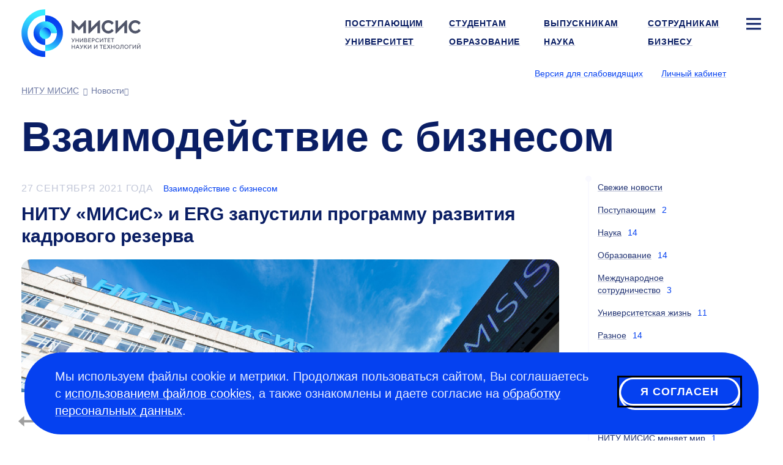

--- FILE ---
content_type: text/html; charset=UTF-8
request_url: https://misis.ru/university/news/business/2021-09/
body_size: 9421
content:
<!DOCTYPE html>
<!-- (c) Art. Lebedev Studio | https://www.artlebedev.ru/ -->
<html lang="ru" class="ru"><head><meta http-equiv="Content-Type" content="text/html; charset=UTF-8"><title>Взаимодействие с бизнесом. сентябрь 2021 года. Новости университета НИТУ МИСИС в Москве</title><script>(function(w,d,s,l,i){w[l]=w[l]||[];w[l].push({'gtm.start': new Date().getTime(),event:'gtm.js'});var
			f=d.getElementsByTagName(s)[0], j=d.createElement(s),dl=l!='dataLayer'?'&l='+l:'';j.async=true;j.src='https://www.googletagmanager.com/gtm.js?id='+i+dl;f.parentNode.insertBefore(j,f);})(window,document,'script','dataLayer','GTM-WWB856T');
		</script><meta name="description" content="Последние новости НИТУ МИСИС в категории Взаимодействие с бизнесом за сентябрь 2021 года: читать на официальном сайте университета."><meta name="viewport" content="width=device-width, initial-scale=1"><meta name="section" content="university"><link rel="canonical" href="https://misis.ru/university/news/business/2021-09/"><link rel="dns-prefetch" href="//google-analytics.com"><link rel="dns-prefetch" href="//googletagmanager.com"><link rel="dns-prefetch" href="//youtube.com"><link rel="dns-prefetch" href="//yandex.ru"><link rel="dns-prefetch" href="//sputnik.ru"><link rel="dns-prefetch" href="//vk.com"><link rel="preconnect" href="//google-analytics.com"><link rel="preconnect" href="//youtube.com"><link rel="preconnect" href="//googletagmanager.com"><link rel="preconnect" href="//mc.yandex.ru"><link rel="preconnect" href="//stat.sputnik.ru"><link rel="preconnect" href="//vk.com"><link rel="image_src" href="//misis.ru/f/src/images/icon-128.png"><link rel="apple-touch-icon" sizes="180x180" href="//misis.ru/f/src/images/apple-touch-icon.png"><link rel="icon" type="image/png" href="//misis.ru/f/src/images/favicon-16x16.png" sizes="16x16"><link rel="icon" type="image/png" href="//misis.ru/f/src/images/favicon-32x32.png" sizes="32x32"><link rel="shortcut icon" href="//misis.ru/favicon-1.ico" type="image/x-icon"><link rel="manifest" href="//misis.ru/site.webmanifest"><link rel="mask-icon" href="//misis.ru/f/src/images/safari-pinned-tab.svg" color="#35c6e3"><!-- Top.Mail.Ru counter -->
<script type="text/javascript">
var _tmr = window._tmr || (window._tmr = []);
_tmr.push({id: "3703291", type: "pageView", start: (new Date()).getTime()});
(function (d, w, id) {
  if (d.getElementById(id)) return;
  var ts = d.createElement("script"); ts.type = "text/javascript"; ts.async = true; ts.id = id;
  ts.src = "https://top-fwz1.mail.ru/js/code.js";
  var f = function () {var s = d.getElementsByTagName("script")[0]; s.parentNode.insertBefore(ts, s);};
  if (w.opera == "[object Opera]") { d.addEventListener("DOMContentLoaded", f, false); } else { f(); }
})(document, window, "tmr-code");
</script>
<noscript><div><img src="https://top-fwz1.mail.ru/counter?id=3703291;js=na" style="position:absolute;left:-9999px;" alt="Top.Mail.Ru"></div></noscript>
<!-- /Top.Mail.Ru counter --><script type="text/javascript">!function(){var t=document.createElement("script");t.type="text/javascript",t.async=!0,t.src="https://vk.com/js/api/openapi.js?168",t.onload=function(){VK.Retargeting.Init("VK-RTRG-890764-ahTTY"),VK.Retargeting.Hit()},document.head.appendChild(t)}();</script><noscript><img src="https://vk.com/rtrg?p=VK-RTRG-890764-ahTTY" style="position:fixed; left:-999px;" alt=""></noscript><link rel="start" href="//misis.ru/"><link href="/rev-3/f/assets/misis.bundle.css" media="all" src="misis.bundle.css" rel="stylesheet"><meta name="yandex-verification" content="1d26e9ea525d88cd"><meta name="google-site-verification" content="EF4Z10N90q0YkdeN5qMBxPBcZymDwNuelRzmrqACFJA"><meta name="robots" content="noindex, nofollow"><meta property="og:image" content="https://misis.ru/f/src/images/misis-logo-ru-1.png"><meta name="twitter:card" content="summary_large_image"><meta property="og:image:width" content="1200"><meta property="og:image:height" content="628"><meta property="og:type" content="website"><meta property="og:title" content="Взаимодействие с бизнесом. сентябрь 2021 года. Новости университета НИТУ МИСИС в Москве"><meta property="og:url" content="https://misis.ru/university/news/business/2021-09/"></head><body id="news_page" class="inner-page"><noscript><iframe src="https://www.googletagmanager.com/ns.html?id=GTM-WWB856T" height="0" width="0" style="display:none;visibility:hidden"></iframe></noscript><script>
(function(i,s,o,g,r,a,m){i['GoogleAnalyticsObject']=r;i[r]=i[r]||function(){(i[r].q=i[r].q||[]).push(arguments)},i[r].l=1*new Date();a=s.createElement(o),m=s.getElementsByTagName(o)[0];a.async=1;a.src=g;m.parentNode.insertBefore(a,m)})(window,document,'script','//www.google-analytics.com/analytics.js','ga');
ga('create', 'UA-39746940-1', 'auto');
ga('send', 'pageview');
</script><!-- Yandex.Metrika counter -->
<script type="text/javascript">
   (function(m,e,t,r,i,k,a){m[i]=m[i]||function(){(m[i].a=m[i].a||[]).push(arguments)};
   m[i].l=1*new Date();
   for (var j = 0; j < document.scripts.length; j++) {if (document.scripts[j].src === r) { return; }}
   k=e.createElement(t),a=e.getElementsByTagName(t)[0],k.async=1,k.src=r,a.parentNode.insertBefore(k,a)})
   (window, document, "script", "https://mc.yandex.ru/metrika/tag.js", "ym");

   ym(54044305, "init", {
        clickmap:true,
        trackLinks:true,
        accurateTrackBounce:true,
        webvisor:true,
        ecommerce:"dataLayer"
   });

   ym(18672967, "init", {
        clickmap:true,
        trackLinks:true,
        accurateTrackBounce:true,
        webvisor:true
   });
</script>
<noscript>
<div><img src="https://mc.yandex.ru/watch/54044305" style="position:absolute; left:-9999px;" alt=""></div>
<div><img src="https://mc.yandex.ru/watch/18672967" style="position:absolute; left:-9999px;" alt=""></div>
</noscript>
<!-- /Yandex.Metrika counter -->

<!-- ||||| -->

<!-- sputnik --> <script type="text/javascript">
       (function(d, t, p) {
           var j = d.createElement(t); j.async = true; j.type = "text/javascript";
           j.src = ("https:" == p ? "https:" : "http:") + "//stat.sputnik.ru/cnt.js";
           var s = d.getElementsByTagName(t)[0]; s.parentNode.insertBefore(j, s);
       })(document, "script", document.location.protocol);
    </script> <!-- /sputnik--><div class="layout"><header class="header" itemscope="itemscope" itemtype="http://schema.org/WPHeader"><meta itemprop="headline" content="Взаимодействие с бизнесом"><meta itemprop="description" content="Последние новости НИТУ МИСИС в категории Взаимодействие с бизнесом за сентябрь 2021 года: читать на официальном сайте университета."><div aria-label="Навигация" role="navigation" class="navbar navbar-default navbar-static-top"><div class="logo-text navbar-brand"><a title="Университет науки и технологий МИСИС" href="/"><img alt="Университет науки и технологий МИСИС" src="/files/-/e9c8c0d780b8866a0d85b70635a22313/misis_logo_rus.svg" width="195" height="77"><span class="alt-text">Университет науки и технологий МИСИС</span></a></div><div class="logo-white-text navbar-brand"><a title="Университет науки и технологий МИСИС" href="/"><img alt="Университет науки и технологий МИСИС" src="/files/-/9eb09a0e37d7c55e6a906444b415a653/misis_logo_white_rus.svg" width="195" height="77"><span class="alt-text">Университет науки и технологий МИСИС</span></a></div><div class="logo-black-text navbar-brand"><a title="Университет науки и технологий МИСИС" href="/"><img alt="Университет науки и технологий МИСИС" src="/files/-/dbfd60c08f13104d63a4652ea7c43c68/misis_logo_black_rus.svg" width="195" height="77"><span class="alt-text">Университет науки и технологий МИСИС</span></a></div><nav class="navbar__main-nav" aria-label="Навигация по сайту" role="navigation" itemscope="itemscope" itemtype="http://schema.org/SiteNavigationElement"><ul class="nav navbar-nav navbar-right"><li><a itemprop="url" href="/applicants/"><span itemprop="name">Поступающим</span></a></li><li><a itemprop="url" href="/students/"><span itemprop="name">Студентам</span></a></li><li><a itemprop="url" href="/graduates/"><span itemprop="name">Выпускникам</span></a></li><li><a itemprop="url" href="/university/struktura-universiteta/offices/personnel/world/"><span itemprop="name">Сотрудникам</span></a></li><li class="sitemap"><button type="button" class="sitemap-toggle" data-toggle="modal" data-target="#siteMapModal" data-url="/ajax-sitemap/?object-id=628"><svg xmlns="http://www.w3.org/2000/svg" width="24" height="24" viewBox="0 0 24 24" fill="none" class="icon-bar"><path fill-rule="evenodd" clip-rule="evenodd" d="M24 5.5L0 5.5L0 2.5L24 2.5V5.5Z" fill="#fff"></path><path fill-rule="evenodd" clip-rule="evenodd" d="M24 13.5L0 13.5L0 10.5L24 10.5V13.5Z" fill="#fff"></path><path fill-rule="evenodd" clip-rule="evenodd" d="M24 21.5L0 21.5L0 18.5L24 18.5V21.5Z" fill="#fff"></path></svg></button></li><li class="active parent"><a itemprop="url" href="/university/" class="active"><span itemprop="name">Университет</span></a></li><li><a itemprop="url" href="/education/"><span itemprop="name">Образование</span></a></li><li><a itemprop="url" href="/science/"><span itemprop="name">Наука</span></a></li><li><a itemprop="url" href="/business/"><span itemprop="name">Бизнесу</span></a></li></ul></nav><div class="btn-group btn-group-header"><span class="header-nav-control"><button id="openA11yPopup" class="link link_pseudo" itemprop="copy" data-next="Обычная версия">Версия для слабовидящих</button></span><span class="header-nav-control login-control"><a href="https://lk.misis.ru/ru/users/sign_in" class="link">Личный кабинет</a></span><div class="lang-select"><button aria-label="Выбор языка сайта" data-toggle="dropdown" class="flag flag_ru"></button><ul class="dropdown-menu"><li><a href="https://en.misis.ru" class="flag flag_en" aria-label="english"></a></li></ul></div></div><nav class="navbar__breadcrumbs" aria-label="Хлебные крошки" role="navigation" itemscope="itemscope" itemtype="http://schema.org/SiteNavigationElement"><ul aria-label="Хлебные крошки" class="breadcrumbs" itemscope="itemscope" itemtype="http://schema.org/BreadcrumbList"><li itemprop="itemListElement" itemscope="itemscope" itemtype="http://schema.org/ListItem"><a itemprop="item" href="/" title="НИТУ МИСИС"><span itemprop="name">НИТУ МИСИС</span><meta itemprop="position" content="1"></a></li><li itemprop="itemListElement" itemscope="itemscope" itemtype="http://schema.org/ListItem"><span itemprop="name">Новости</span><meta itemprop="item" itemtype="http://schema.org/Thing" content="https://misis.ru/news/"><meta itemprop="position" content="2"><meta itemprop="url" content="/news/"></li></ul></nav></div></header><div class="wrapper"><div class="content wide-content"><h1 itemprop="headline">Взаимодействие с бизнесом</h1></div><div class="content main-content-wrapper" id="js-content"><div class="main"><div class="news-list"><article class="article"><div class="article__inner"><div class="article__content" itemprop="articleBody"><div><time itemprop="datePublished" content="2021-09-27T14:00:00+03:00">27 сентября 2021 года</time><span class="article-category"><a href="//misis.ru/university/news/business/">Взаимодействие с бизнесом</a></span></div><div><h3><a href="/news/7574/">НИТУ «МИСиС» и ERG запустили программу развития кадрового резерва</a></h3></div></div><div class="cover"><img src="/files/19806/%D0%9A%D0%BE%D1%80%D0%BF%D1%83%D1%81%20%D0%91%202021%20%281%29_picture.jpg" alt=""></div></div></article><article class="article"><div class="article__inner"><div class="article__content" itemprop="articleBody"><div><time itemprop="datePublished" content="2021-09-24T17:49:00+03:00">24 сентября 2021 года</time><span class="article-category"><a href="//misis.ru/university/news/business/">Взаимодействие с бизнесом</a></span></div><div><h3><a href="/news/7570/">НИТУ «МИСиС» в топ-50 вузов мира по взаимодействию студентов с работодателями</a></h3></div></div><div class="cover"><img src="/files/19774/51188386922_9cb6c1aa5e_c_picture.jpg" alt=""></div></div></article><article class="article"><div class="article__inner"><div class="article__content" itemprop="articleBody"><div><time itemprop="datePublished" content="2021-09-23T15:16:00+03:00">23 сентября 2021 года</time><span class="article-category"><a href="//misis.ru/university/news/business/">Взаимодействие с бизнесом</a></span></div><div><h3><a href="/news/7565/">Студенты НИТУ «МИСиС» начинают изучать ПО Astra Linux</a></h3></div></div><div class="cover"><img src="/files/19747/DSC_7179_picture.jpg" alt=""></div></div></article><article class="article"><div class="article__inner"><div class="article__content" itemprop="articleBody"><div><time itemprop="datePublished" content="2021-09-23T15:00:00+03:00">23 сентября 2021 года</time><span class="article-category"><a href="//misis.ru/university/news/business/">Взаимодействие с бизнесом</a></span></div><div><h3><a href="/news/7571/">НИТУ «МИСиС» выиграл грант на развитие Центра трансфера технологий</a></h3></div></div><div class="cover"><img src="/files/19781/%D0%9A%D0%BE%D1%80%D0%BF%D1%83%D1%81%20%D0%91%202021%20%281%29_picture.jpg" alt=""></div></div></article><article class="article"><div class="article__inner"><div class="article__content" itemprop="articleBody"><div><time itemprop="datePublished" content="2021-09-17T10:00:00+03:00">17 сентября 2021 года</time><span class="article-category"><a href="//misis.ru/university/news/business/">Взаимодействие с бизнесом</a></span></div><div><h3><a href="/news/7561/">Стартап выпускника НИТУ «МИСиС» привлек 4,5 миллиона долларов инвестиций</a></h3></div></div><div class="cover"><img src="/files/19705/WOWCube_172_picture.jpg" alt=""></div></div></article><article class="article"><div class="article__inner"><div class="article__content" itemprop="articleBody"><div><time itemprop="datePublished" content="2021-09-07T10:10:00+03:00">7 сентября 2021 года</time><span class="article-category"><a href="//misis.ru/university/news/business/">Взаимодействие с бизнесом</a></span></div><div><h3><a href="/news/7542/">Студенты НИТУ «МИСиС»: Практика дает опыт, знания и новые впечатления</a></h3></div></div><div class="cover"><img src="/files/19576/34166896832_d6c089dbd4_c%20%281%29_picture.jpg" alt=""></div></div></article><article class="article"><div class="article__inner"><div class="article__content" itemprop="articleBody"><div><time itemprop="datePublished" content="2021-09-03T11:00:00+03:00">3 сентября 2021 года</time><span class="article-category"><a href="//misis.ru/university/news/business/">Взаимодействие с бизнесом</a></span></div><div><h3><a href="/news/7538/">Студенты НИТУ «МИСиС» получили первые стипендии имени А.В. Варичева</a></h3></div></div><div class="cover"><img src="/files/19546/DSC_3329_picture.jpg" alt=""></div></div></article><article class="article"><div class="article__inner"><div class="article__content" itemprop="articleBody"><div><time itemprop="datePublished" content="2021-09-02T18:54:00+03:00">2 сентября 2021 года</time><span class="article-category"><a href="//misis.ru/university/news/business/">Взаимодействие с бизнесом</a></span></div><div><h3><a href="/news/7537/">В помощь предпринимателям: система для выбора места открытия бизнеса от студентов НИТУ «МИСиС»</a></h3></div></div><div class="cover"><img src="/files/19539/photo_2021-09-02_19-02-56_picture.jpg" alt=""></div></div></article></div></div><div class="extra col-md-1"><div class="navigation"><div class="navigation-inner"><ul><li><a href="/university/news/">Свежие новости</a><span class="counter"></span></li><li><a href="/university/news/admission/">Поступающим</a><span class="counter">2</span></li><li><a href="/university/news/science/">Наука</a><span class="counter">14</span></li><li><a href="/university/news/education/">Образование</a><span class="counter">14</span></li><li><a href="/university/news/cooperation/">Международное сотрудничество</a><span class="counter">3</span></li><li><a href="/university/news/life/">Университетская жизнь</a><span class="counter">11</span></li><li><a href="/university/news/misc/">Разное</a><span class="counter">14</span></li><li><a href="/science/community/">Научное сообщество</a><span class="counter">9</span></li><li class="active"><span class="strong active">Взаимодействие с бизнесом</span><span class="counter">8</span></li><li><a href="/postgraduate/notifications/">Объявления Центра подготовки кадров высшей квалификации</a><span class="counter">4</span></li><li><a href="/applicants/reasons/news/">НИТУ МИСИС меняет мир</a><span class="counter">1</span></li><li><a href="/university/news/nti/">ЦИНТИ</a><span class="counter">1</span></li></ul><div class="flagman"></div></div><div class="tags"></div></div></div><div class="dates-filter col-md-3 js-dates-filter invisible c-light"><div class="dates-filter__inner"><ul><li>2018<ul><li><a href="/university/news/business/2018-04/">Апрель</a></li><li><a href="/university/news/business/2018-05/">Май</a></li><li><a href="/university/news/business/2018-06/">Июнь</a></li><li><a href="/university/news/business/2018-07/">Июль</a></li><li><a href="/university/news/business/2018-08/">Август</a></li><li><a href="/university/news/business/2018-09/">Сентябрь</a></li><li><a href="/university/news/business/2018-10/">Октябрь</a></li><li><a href="/university/news/business/2018-11/">Ноябрь</a></li><li><a href="/university/news/business/2018-12/">Декабрь</a></li></ul></li><li>2019<ul><li><a href="/university/news/business/2019-01/">Январь</a></li><li><a href="/university/news/business/2019-02/">Февраль</a></li><li><a href="/university/news/business/2019-03/">Март</a></li><li><a href="/university/news/business/2019-04/">Апрель</a></li><li><a href="/university/news/business/2019-05/">Май</a></li><li><a href="/university/news/business/2019-06/">Июнь</a></li><li><a href="/university/news/business/2019-07/">Июль</a></li><li><a href="/university/news/business/2019-10/">Октябрь</a></li><li><a href="/university/news/business/2019-11/">Ноябрь</a></li><li><a href="/university/news/business/2019-12/">Декабрь</a></li></ul></li><li>2020<ul><li><a href="/university/news/business/2020-01/">Январь</a></li><li><a href="/university/news/business/2020-02/">Февраль</a></li><li><a href="/university/news/business/2020-04/">Апрель</a></li><li><a href="/university/news/business/2020-05/">Май</a></li><li><a href="/university/news/business/2020-06/">Июнь</a></li><li><a href="/university/news/business/2020-08/">Август</a></li><li><a href="/university/news/business/2020-09/">Сентябрь</a></li><li><a href="/university/news/business/2020-10/">Октябрь</a></li><li><a href="/university/news/business/2020-11/">Ноябрь</a></li><li><a href="/university/news/business/2020-12/">Декабрь</a></li></ul></li><li>2021<ul><li><a href="/university/news/business/2021-02/">Февраль</a></li><li><a href="/university/news/business/2021-03/">Март</a></li><li><a href="/university/news/business/2021-04/">Апрель</a></li><li><a href="/university/news/business/2021-05/">Май</a></li><li><a href="/university/news/business/2021-06/">Июнь</a></li><li><a href="/university/news/business/2021-07/">Июль</a></li><li><a href="/university/news/business/2021-08/">Август</a></li><li class="active"><span class="strong">Сентябрь</span></li><li><a href="/university/news/business/2021-10/">Октябрь</a></li><li><a href="/university/news/business/2021-11/">Ноябрь</a></li><li><a href="/university/news/business/2021-12/">Декабрь</a></li></ul></li><li>2022<ul><li><a href="/university/news/business/2022-01/">Январь</a></li><li><a href="/university/news/business/2022-02/">Февраль</a></li><li><a href="/university/news/business/2022-03/">Март</a></li><li><a href="/university/news/business/2022-04/">Апрель</a></li><li><a href="/university/news/business/2022-05/">Май</a></li><li><a href="/university/news/business/2022-06/">Июнь</a></li><li><a href="/university/news/business/2022-07/">Июль</a></li><li><a href="/university/news/business/2022-09/">Сентябрь</a></li><li><a href="/university/news/business/2022-10/">Октябрь</a></li><li><a href="/university/news/business/2022-11/">Ноябрь</a></li><li><a href="/university/news/business/2022-12/">Декабрь</a></li></ul></li><li>2023<ul><li><a href="/university/news/business/2023-02/">Февраль</a></li><li><a href="/university/news/business/2023-03/">Март</a></li><li><a href="/university/news/business/2023-04/">Апрель</a></li><li><a href="/university/news/business/2023-05/">Май</a></li><li><a href="/university/news/business/2023-06/">Июнь</a></li><li><a href="/university/news/business/2023-07/">Июль</a></li><li><a href="/university/news/business/2023-08/">Август</a></li><li><a href="/university/news/business/2023-09/">Сентябрь</a></li><li><a href="/university/news/business/2023-10/">Октябрь</a></li><li><a href="/university/news/business/2023-11/">Ноябрь</a></li><li><a href="/university/news/business/2023-12/">Декабрь</a></li></ul></li><li>2024<ul><li><a href="/university/news/business/2024-01/">Январь</a></li><li><a href="/university/news/business/2024-02/">Февраль</a></li><li><a href="/university/news/business/2024-03/">Март</a></li><li><a href="/university/news/business/2024-04/">Апрель</a></li><li><a href="/university/news/business/2024-05/">Май</a></li><li><a href="/university/news/business/2024-06/">Июнь</a></li><li><a href="/university/news/business/2024-07/">Июль</a></li><li><a href="/university/news/business/2024-08/">Август</a></li><li><a href="/university/news/business/2024-09/">Сентябрь</a></li><li><a href="/university/news/business/2024-10/">Октябрь</a></li><li><a href="/university/news/business/2024-11/">Ноябрь</a></li><li><a href="/university/news/business/2024-12/">Декабрь</a></li></ul></li><li>2025<ul><li><a href="/university/news/business/2025-02/">Февраль</a></li><li><a href="/university/news/business/2025-03/">Март</a></li><li><a href="/university/news/business/2025-04/">Апрель</a></li><li><a href="/university/news/business/2025-05/">Май</a></li><li><a href="/university/news/business/2025-06/">Июнь</a></li><li><a href="/university/news/business/2025-07/">Июль</a></li><li><a href="/university/news/business/2025-08/">Август</a></li><li><a href="/university/news/business/2025-09/">Сентябрь</a></li><li><a href="/university/news/business/2025-10/">Октябрь</a></li><li><a href="/university/news/business/2025-11/">Ноябрь</a></li><li><a href="/university/news/business/2025-12/">Декабрь</a></li></ul></li><li>2026<ul><li><a href="/university/news/business/2026-01/">Январь</a></li></ul></li></ul></div><div class="js-prev prev"></div><div class="js-next next"></div></div></div></div><footer class="footer" itemscope="itemscope" itemtype="http://schema.org/WPFooter"><div class="wrapper-inner" itemscope="true" itemtype="https://schema.org/Organization"><div><div class="copyright"><div class="footer__header">Пресс-служба</div>
<div> 
	<p> <a href="mailto:press@edu.misis.ru">press@edu.misis.ru</a></p>
	<div class="footer__header">Канцелярия:</div>
	<p><a href="tel:+74959550032">+7 495 955-00- 32</a> <br>
 Факс: <a href="tel:+74992362105">+7 499 236-21-05</a> <br>
		<a href="mailto:kancela@misis.ru">kancela@misis.ru</a>
	</p>
	119049, Москва, Ленинский пр-кт, д. 4, стр. 1 <div class="footer__contact-buttons footer__contact-buttons--mobile"><p><a class="pretty-button_default" type="common" href="/university/send-email/email-reply/">Написать нам</a> <a class="pretty-button_default" href="https://b24-cqomso1.bitrix24.site/crm_form_1yhus/?metrikainsert">Подписаться на рассылку</a></p></div>
</div>
<div class="footer__header">Бета-версия. Нашли опечатку?</div>
<div> 
	<p>Выделите ее и нажмите Ctrl+Enter. Спасибо за участие!</p>
</div>
<p>Сервис предназначен только для отправки сообщений об орфографических и пунктуационных ошибках.</p></div></div><div> 
				<div class="footer__header">Приемная комиссия:</div>
				<p><nobr class="phone"><a href="tel:+74996494480">+7 499 649-44-80</a></nobr></p>
				<p><a href="mailto:vopros@misis.ru">vopros@misis.ru</a></p>
				<div class="footer__header"><span>Admission Issues:</span></div>
				<p><a href="mailto:welcome@misis.ru">welcome@misis.ru</a> </p>
				<div class="footer__header"><a type="common" href="/business/cct/">Центр коммерциализации технологий</a></div>
				<p><nobr class="phone"><a href="tel:+74956384657">+7 495 638-46-57</a></nobr></p>
				<a href="mailto:cctt@misis.ru">cctt@misis.ru</a><br>
				<br>
			</div><div> 
				<div><span>Техническая поддержка сайта:</span></div>
				<div> 
					<p><a href="mailto:site@edu.misis.ru">site@edu.misis.ru</a><br>
						<a type="common" href="/map/">Карта сайта</a> 
					</p>
					<p><a type="common" href="/university/job/">Работа в Университете МИСИС</a></p>
					<a href="/sveden/common" domain="misis.ru">Сведения об образовательной организации</a> 
				</div>
				<div><br>
 				</div>
				<div><a type="common" href="/university/tenders/">Информация о закупках</a> <br>
					<a type="common" href="/university/sved/protivodeystvie-korrupcii/">Противодействие коррупции</a> 
					<p><span><a type="common" href="/university/documentation/security/">Политика конфиденциальности </a></span></p>
					<div class="footer__header"><br>
						
					</div>
 				</div>
 			</div><div><p>© <span itemprop="copyrightYear">2026</span> <span itemprop="name"><a href="//misis.ru/">Университет науки и технологий МИСИС</a></span></p><div class="footer__social"><p><a href="https://max.ru/nust_misis"><img width="24" height="24" src="/files/-/4b9b9c31e163fe5ad1c02060d516dcf4/max-logo.svg" domain="misis.ru"></a><a href="https://vk.com/nust_misis"><img src="/files/-/8a9837eb4e89145037268f7d5d292dab/vk.svg" alt="Логотип ВКонтакте" width="24" height="24"></a><a href="https://t.me/nust_misis"><img src="/files/-/b4bb2f68dfabcbeabb9643dac2a2a5a1/telegram.svg" alt="Логотип Телеграм" width="24" height="24"></a><a href="https://ok.ru/group/56080999448603"><img src="/files/-/b32a5ad1398d926e2dbfe2c1895a57b7/ok.svg" alt="Логотип Одноклассников" width="24" height="24"></a><a href="http://zen.yandex.ru/id/5cd6e73edc906400b27ff7d7"><img src="/files/-/369e673fa508a6f5d6ebecd4799cfc11/zen.svg" alt="Логотип Яндекс Дзен" width="24" height="24"></a><a href="https://rutube.ru/channel/23750838/"><img src="/files/-/2221038be39cb79a7eccb12ef3fbee49/rutube.svg" alt="Логотип Rutube" width="24" height="24"></a></p></div><div class="footer__contact-buttons footer__contact-buttons--desktop"><p><a class="pretty-button_default" type="common" href="/university/send-email/email-reply/">Написать нам</a> <a class="pretty-button_default" href="https://b24-cqomso1.bitrix24.site/crm_form_1yhus/?metrikainsert">Подписаться на рассылку</a></p></div></div></div></footer><div class="cookie-message cookie-message--hidden js-cookie-agreement"><div class="cookie-message__text"><p class="first_child last_child ">Мы используем файлы cookie и метрики. Продолжая пользоваться сайтом, Вы соглашаетесь с <a href="/cookie/">использованием файлов cookies</a>, а также ознакомлены и даете согласие на <a href="/university/documentation/security/">обработку персональных данных</a>.</p></div><button type="button" class="pretty-button_light js-cookie-agreement-button" tabindex="1">Я согласен</button></div></div><button class="scroll-button hidden js-scroll-button"><svg xmlns="http://www.w3.org/2000/svg" width="50" height="50" viewBox="0 0 50 50" fill="none"><rect width="50" height="50" rx="25" fill="currentColor"></rect><path fill-rule="evenodd" clip-rule="evenodd" d="M12.8789 24.2337L23.9768 13.9021C24.5527 13.366 25.445 13.366 26.021 13.9021L37.1188 24.2337L35.0747 26.4295L26.4989 18.4458L26.4989 36.5L23.4989 36.5L23.4989 18.4458L14.9231 26.4295L12.8789 24.2337Z" fill="#0541F0"></path></svg></button><div class="modal modal-fullscreen fade modal-sitemap" role="dialog" aria-labelledby="gridSystemModalLabel" id="siteMapModal"><div class="modal-dialog" role="document"><div class="modal-content"><button type="button" class="close with-icon with-icon--close" data-dismiss="modal" aria-label="Закрыть окно"><span aria-hidden="true">×</span></button><div class="logo-text navbar-brand"><a title="Университет науки и технологий МИСИС" href="/"><img alt="Университет науки и технологий МИСИС" src="/files/-/e9c8c0d780b8866a0d85b70635a22313/misis_logo_rus.svg" width="195" height="77"><span class="alt-text">Университет науки и технологий МИСИС</span></a></div><div class="logo-white-text navbar-brand"><a title="Университет науки и технологий МИСИС" href="/"><img alt="Университет науки и технологий МИСИС" src="/files/-/9eb09a0e37d7c55e6a906444b415a653/misis_logo_white_rus.svg" width="195" height="77"><span class="alt-text">Университет науки и технологий МИСИС</span></a></div><div class="logo-black-text navbar-brand"><a title="Университет науки и технологий МИСИС" href="/"><img alt="Университет науки и технологий МИСИС" src="/files/-/dbfd60c08f13104d63a4652ea7c43c68/misis_logo_black_rus.svg" width="195" height="77"><span class="alt-text">Университет науки и технологий МИСИС</span></a></div><div class="lang-select"><button aria-label="Выбор языка сайта" data-toggle="dropdown" class="flag flag_ru"></button><ul class="dropdown-menu"><li><a href="https://en.misis.ru" class="flag flag_en" aria-label="english"></a></li></ul></div><span class="header-nav-control login-control"><a href="https://lk.misis.ru/ru/users/sign_in" class="link">Личный кабинет</a></span><div class="modal-body links-white"></div></div></div></div><div class="subscribe-popup"><div class="subscribe-popup_body"><div class="subscribe-popup_content"><div class="subscribe-header"><a class="close" tabindex="0">×</a></div><div class="subscribe-form_container"><script data-b24-form="inline/47/vjsjfu" data-skip-moving="true">(function(w,d,u){var s=d.createElement('script');s.async=true;s.src=u+'?'+(Date.now()/180000|0);var h=d.getElementsByTagName('script')[0];h.parentNode.insertBefore(s,h);})(window,document,'https://crm.misis.ru/upload/crm/form/loader_47_vjsjfu.js');</script><script type="text/javascript">
						window.addEventListener('b24:form:init', (event) => {
						let form = event.detail.object;
						form.setProperty("url", window.location.href);
						let metrikaClientId = '';
						ym(18672967, 'getClientID', function(clientID) {
						     metrikaClientId = clientID;
						});
						form.setProperty("metrika_client_id", metrikaClientId)
						});
						</script></div></div></div></div><noindex><div id="a11y-modal" class="a11y-modal hidden"><div class="section a11y-modal__manage-buttons"><button id="resetA11ySettings" aria-label="Сбросить настройки доступности до стандартных значений" class="a11y-modal__reset"><svg xmlns="http://www.w3.org/2000/svg" aria-hidden="true" width="24" height="24" viewBox="0 0 24 24" fill="none"><path d="M4 12.707C4 17.1253 7.58172 20.707 12 20.707C16.4183 20.707 20 17.1253 20 12.707C20 8.28875 16.4183 4.70703 12 4.70703" stroke="#0541F0" stroke-width="3"></path><path d="M4.74219 4.70791L12.2686 0.00390625L12.2686 9.41191L4.74219 4.70791Z" fill="#0541F0"></path></svg></button><button id="closeA11yPopup" aria-label="Закрыть попап настройки доступности" class="a11y-modal__close"><svg xmlns="http://www.w3.org/2000/svg" aria-hidden="true" width="24" height="24" viewBox="0 0 24 24" fill="none"><path fill-rule="evenodd" clip-rule="evenodd" d="M2.09967 19.7781L9.87702 12.0008L2.09967 4.22345L4.22099 2.10213L11.9983 9.87948L19.7773 2.10047L21.8987 4.22179L14.1197 12.0008L21.8987 19.7798L19.7773 21.9011L11.9983 14.1221L4.22099 21.8995L2.09967 19.7781Z" fill="white"></path></svg></button></div><div class="a11y-modal__section"><div class="a11y-modal__options images"><div class="a11y-modal__label">Графика</div><button id="setImagesEnable" class="set-enable-images" aria-label="Включить графику"><svg xmlns="http://www.w3.org/2000/svg" width="48" height="48" viewBox="0 0 48 48" fill="none"><path d="M44.4 -1.33862H3.6C1.61177 -1.33862 0 1.03587 0 3.96495V42.8578C0 45.7869 1.61177 48.1614 3.6 48.1614H44.4C46.3882 48.1614 48 45.7869 48 42.8578V3.96495C48 1.03587 46.3882 -1.33862 44.4 -1.33862Z" fill="#69BBEB"></path><path d="M16.7969 47.3317L29.0028 29.3497C30.8773 26.5882 33.9164 26.5882 35.791 29.3497L46.7969 45.5638" fill="#B7E7A0"></path><path d="M0 34.041L10.4011 19.3074C12.2592 16.6752 15.1968 16.6752 17.0549 19.3074L26.4 32.5451" fill="#B7E7A0"></path><path d="M0 34.041L10.4011 19.3074C12.2592 16.6752 15.1968 16.6752 17.0549 19.3074L26.4 32.5451L27.2 33.4281L44.8 42.8567L47.2 46.3924L48 48.7495L0 49.3388V34.041Z" fill="#B7E7A0"></path><path d="M34 18.0012C36.2091 18.0012 38 16.2104 38 14.0012C38 11.7921 36.2091 10.0012 34 10.0012C31.7909 10.0012 30 11.7921 30 14.0012C30 16.2104 31.7909 18.0012 34 18.0012Z" fill="#FFDD1F"></path></svg></button><button id="setImagesBlackWhite" class="set-black-white-images" aria-label="Черно-белая графика"><svg xmlns="http://www.w3.org/2000/svg" width="48" height="48" viewBox="0 0 48 48" fill="none"><path d="M44.4 -1.33862H3.6C1.61177 -1.33862 0 1.03587 0 3.96495V42.8578C0 45.7869 1.61177 48.1614 3.6 48.1614H44.4C46.3882 48.1614 48 45.7869 48 42.8578V3.96495C48 1.03587 46.3882 -1.33862 44.4 -1.33862Z" fill="#BDBDBD"></path><path d="M16.7969 47.3317L29.0028 29.3497C30.8773 26.5882 33.9164 26.5882 35.791 29.3497L46.7969 45.5638" fill="#7F7F7F"></path><path d="M0 34.041L10.4011 19.3074C12.2592 16.6752 15.1968 16.6752 17.0549 19.3074L26.4 32.5451" fill="#7F7F7F"></path><path d="M0 34.041L10.4011 19.3074C12.2592 16.6752 15.1968 16.6752 17.0549 19.3074L26.4 32.5451L27.2 33.4281L44.8 42.8567L47.2 46.3924L48 48.7495L0 49.3388V34.041Z" fill="#7F7F7F"></path><path d="M34 18.0012C36.2091 18.0012 38 16.2104 38 14.0012C38 11.7921 36.2091 10.0012 34 10.0012C31.7909 10.0012 30 11.7921 30 14.0012C30 16.2104 31.7909 18.0012 34 18.0012Z" fill="#E8E8E8"></path></svg></button><button id="setImagesDisable" class="set-disable-images" aria-label="Выключить графику"><svg xmlns="http://www.w3.org/2000/svg" width="24" height="24" viewBox="0 0 24 24" fill="none"><g opacity="0.33"><rect width="3.85733" height="27.0013" transform="matrix(0.70665 -0.707563 0.70665 0.707563 1 3.89478)" fill="#0A1E64"></rect><rect width="3.85733" height="27.0013" transform="matrix(0.70665 0.707563 -0.70665 0.707563 20.2734 1)" fill="#0A1E64"></rect></g></svg></button></div><div class="a11y-modal__options font-size"><div class="a11y-modal__label">Шрифт</div><button id="setFontSizeDefault" class="set-font-size-default" aria-label="Размер шрифта — 100%">
							А
						</button><button id="setFontSizeMedium" class="set-font-size-medium" aria-label="Размер шрифта — 125%">
							А
						</button><button id="setFontSizeLarge" class="set-font-size-large" aria-label="Размер шрифта — 150%">
							А
						</button></div><div class="a11y-modal__options colors"><div class="a11y-modal__label">Цвет</div><button id="setColorSchemeDefault" class="set-color-scheme-default" aria-label="Цветовая схема — стандартная">
							А
						</button><button id="setColorSchemeBlackWhite" class="set-color-scheme-black-white" aria-label="Цветовая схема — черно-белая">
							А
						</button><button id="setColorSchemeInversion" class="set-color-scheme-inversion" aria-label="Цветовая схема — инверсия">
							А
						</button></div></div><div class="a11y-modal__section"><div class="a11y-modal__options letter-spacing"><div class="a11y-modal__label">Кернинг</div><button id="setLetterSpacingDefault" class="set-letter-spacing-default" aria-label="Межбуквенное расстояние — 100%">Стандартный</button><button id="setLetterSpacingMedium" class="set-letter-spacing-medium" aria-label="Межбуквенное расстояние — 125%">Средний</button><button id="setLetterSpacingLarge" class="set-letter-spacing-large" aria-label="Межбуквенное расстояние — 150%">Большой</button></div><div class="a11y-modal__options line-height"><div class="a11y-modal__label">Интервал</div><button id="setLineHeightDefault" class="set-line-height-default" aria-label="Межстрочный интервал — 100%">Одинарный<span class="hamburger"></span></button><button id="setLineHeightMedium" class="set-line-height-medium" aria-label="Межстрочный интервал — 125%">Полуторный<span class="hamburger"></span></button><button id="setLineHeightLarge" class="set-line-height-large" aria-label="Межстрочный интервал — 150%">Двойной<span class="hamburger"></span></button></div></div></div></noindex><link href="/rev-3/f/assets/misis-2.bundle.css" media="all" src="misis-2.bundle.css" rel="preload" place="body" as="style" onload="this.rel='stylesheet'"><link href="/rev-3/f/assets/contrast.bundle.css" media="all" src="contrast.bundle.css" rel="preload" place="body" as="style" onload="this.rel='stylesheet'"><link href="/rev-3/f/assets/news.bundle.css" media="all" src="news.bundle.css" rel="preload" place="body" as="style" onload="this.rel='stylesheet'"><script src="/rev-3/f/assets/misis.bundle.js"></script></body></html>

--- FILE ---
content_type: text/html; charset=UTF-8
request_url: https://misis.ru/university/news/business/2021-09/
body_size: 9694
content:
<!DOCTYPE html>
<!-- (c) Art. Lebedev Studio | https://www.artlebedev.ru/ -->
<html lang="ru" class="ru"><head><meta http-equiv="Content-Type" content="text/html; charset=UTF-8"><title>Взаимодействие с бизнесом. сентябрь 2021 года. Новости университета НИТУ МИСИС в Москве</title><script>(function(w,d,s,l,i){w[l]=w[l]||[];w[l].push({'gtm.start': new Date().getTime(),event:'gtm.js'});var
			f=d.getElementsByTagName(s)[0], j=d.createElement(s),dl=l!='dataLayer'?'&l='+l:'';j.async=true;j.src='https://www.googletagmanager.com/gtm.js?id='+i+dl;f.parentNode.insertBefore(j,f);})(window,document,'script','dataLayer','GTM-WWB856T');
		</script><meta name="description" content="Последние новости НИТУ МИСИС в категории Взаимодействие с бизнесом за сентябрь 2021 года: читать на официальном сайте университета."><meta name="viewport" content="width=device-width, initial-scale=1"><meta name="section" content="university"><link rel="canonical" href="https://misis.ru/university/news/business/2021-09/"><link rel="dns-prefetch" href="//google-analytics.com"><link rel="dns-prefetch" href="//googletagmanager.com"><link rel="dns-prefetch" href="//youtube.com"><link rel="dns-prefetch" href="//yandex.ru"><link rel="dns-prefetch" href="//sputnik.ru"><link rel="dns-prefetch" href="//vk.com"><link rel="preconnect" href="//google-analytics.com"><link rel="preconnect" href="//youtube.com"><link rel="preconnect" href="//googletagmanager.com"><link rel="preconnect" href="//mc.yandex.ru"><link rel="preconnect" href="//stat.sputnik.ru"><link rel="preconnect" href="//vk.com"><link rel="image_src" href="//misis.ru/f/src/images/icon-128.png"><link rel="apple-touch-icon" sizes="180x180" href="//misis.ru/f/src/images/apple-touch-icon.png"><link rel="icon" type="image/png" href="//misis.ru/f/src/images/favicon-16x16.png" sizes="16x16"><link rel="icon" type="image/png" href="//misis.ru/f/src/images/favicon-32x32.png" sizes="32x32"><link rel="shortcut icon" href="//misis.ru/favicon-1.ico" type="image/x-icon"><link rel="manifest" href="//misis.ru/site.webmanifest"><link rel="mask-icon" href="//misis.ru/f/src/images/safari-pinned-tab.svg" color="#35c6e3"><!-- Top.Mail.Ru counter -->
<script type="text/javascript">
var _tmr = window._tmr || (window._tmr = []);
_tmr.push({id: "3703291", type: "pageView", start: (new Date()).getTime()});
(function (d, w, id) {
  if (d.getElementById(id)) return;
  var ts = d.createElement("script"); ts.type = "text/javascript"; ts.async = true; ts.id = id;
  ts.src = "https://top-fwz1.mail.ru/js/code.js";
  var f = function () {var s = d.getElementsByTagName("script")[0]; s.parentNode.insertBefore(ts, s);};
  if (w.opera == "[object Opera]") { d.addEventListener("DOMContentLoaded", f, false); } else { f(); }
})(document, window, "tmr-code");
</script>
<noscript><div><img src="https://top-fwz1.mail.ru/counter?id=3703291;js=na" style="position:absolute;left:-9999px;" alt="Top.Mail.Ru"></div></noscript>
<!-- /Top.Mail.Ru counter --><script type="text/javascript">!function(){var t=document.createElement("script");t.type="text/javascript",t.async=!0,t.src="https://vk.com/js/api/openapi.js?168",t.onload=function(){VK.Retargeting.Init("VK-RTRG-890764-ahTTY"),VK.Retargeting.Hit()},document.head.appendChild(t)}();</script><noscript><img src="https://vk.com/rtrg?p=VK-RTRG-890764-ahTTY" style="position:fixed; left:-999px;" alt=""></noscript><link rel="start" href="//misis.ru/"><link href="/rev-3/f/assets/misis.bundle.css" media="all" src="misis.bundle.css" rel="stylesheet"><meta name="yandex-verification" content="1d26e9ea525d88cd"><meta name="google-site-verification" content="EF4Z10N90q0YkdeN5qMBxPBcZymDwNuelRzmrqACFJA"><meta name="robots" content="noindex, nofollow"><meta property="og:image" content="https://misis.ru/f/src/images/misis-logo-ru-1.png"><meta name="twitter:card" content="summary_large_image"><meta property="og:image:width" content="1200"><meta property="og:image:height" content="628"><meta property="og:type" content="website"><meta property="og:title" content="Взаимодействие с бизнесом. сентябрь 2021 года. Новости университета НИТУ МИСИС в Москве"><meta property="og:url" content="https://misis.ru/university/news/business/2021-09/"></head><body id="news_page" class="inner-page"><noscript><iframe src="https://www.googletagmanager.com/ns.html?id=GTM-WWB856T" height="0" width="0" style="display:none;visibility:hidden"></iframe></noscript><script>
(function(i,s,o,g,r,a,m){i['GoogleAnalyticsObject']=r;i[r]=i[r]||function(){(i[r].q=i[r].q||[]).push(arguments)},i[r].l=1*new Date();a=s.createElement(o),m=s.getElementsByTagName(o)[0];a.async=1;a.src=g;m.parentNode.insertBefore(a,m)})(window,document,'script','//www.google-analytics.com/analytics.js','ga');
ga('create', 'UA-39746940-1', 'auto');
ga('send', 'pageview');
</script><!-- Yandex.Metrika counter -->
<script type="text/javascript">
   (function(m,e,t,r,i,k,a){m[i]=m[i]||function(){(m[i].a=m[i].a||[]).push(arguments)};
   m[i].l=1*new Date();
   for (var j = 0; j < document.scripts.length; j++) {if (document.scripts[j].src === r) { return; }}
   k=e.createElement(t),a=e.getElementsByTagName(t)[0],k.async=1,k.src=r,a.parentNode.insertBefore(k,a)})
   (window, document, "script", "https://mc.yandex.ru/metrika/tag.js", "ym");

   ym(54044305, "init", {
        clickmap:true,
        trackLinks:true,
        accurateTrackBounce:true,
        webvisor:true,
        ecommerce:"dataLayer"
   });

   ym(18672967, "init", {
        clickmap:true,
        trackLinks:true,
        accurateTrackBounce:true,
        webvisor:true
   });
</script>
<noscript>
<div><img src="https://mc.yandex.ru/watch/54044305" style="position:absolute; left:-9999px;" alt=""></div>
<div><img src="https://mc.yandex.ru/watch/18672967" style="position:absolute; left:-9999px;" alt=""></div>
</noscript>
<!-- /Yandex.Metrika counter -->

<!-- ||||| -->

<!-- sputnik --> <script type="text/javascript">
       (function(d, t, p) {
           var j = d.createElement(t); j.async = true; j.type = "text/javascript";
           j.src = ("https:" == p ? "https:" : "http:") + "//stat.sputnik.ru/cnt.js";
           var s = d.getElementsByTagName(t)[0]; s.parentNode.insertBefore(j, s);
       })(document, "script", document.location.protocol);
    </script> <!-- /sputnik--><div class="layout"><header class="header" itemscope="itemscope" itemtype="http://schema.org/WPHeader"><meta itemprop="headline" content="Взаимодействие с бизнесом"><meta itemprop="description" content="Последние новости НИТУ МИСИС в категории Взаимодействие с бизнесом за сентябрь 2021 года: читать на официальном сайте университета."><div aria-label="Навигация" role="navigation" class="navbar navbar-default navbar-static-top"><div class="logo-text navbar-brand"><a title="Университет науки и технологий МИСИС" href="/"><img alt="Университет науки и технологий МИСИС" src="/files/-/e9c8c0d780b8866a0d85b70635a22313/misis_logo_rus.svg" width="195" height="77"><span class="alt-text">Университет науки и технологий МИСИС</span></a></div><div class="logo-white-text navbar-brand"><a title="Университет науки и технологий МИСИС" href="/"><img alt="Университет науки и технологий МИСИС" src="/files/-/9eb09a0e37d7c55e6a906444b415a653/misis_logo_white_rus.svg" width="195" height="77"><span class="alt-text">Университет науки и технологий МИСИС</span></a></div><div class="logo-black-text navbar-brand"><a title="Университет науки и технологий МИСИС" href="/"><img alt="Университет науки и технологий МИСИС" src="/files/-/dbfd60c08f13104d63a4652ea7c43c68/misis_logo_black_rus.svg" width="195" height="77"><span class="alt-text">Университет науки и технологий МИСИС</span></a></div><nav class="navbar__main-nav" aria-label="Навигация по сайту" role="navigation" itemscope="itemscope" itemtype="http://schema.org/SiteNavigationElement"><ul class="nav navbar-nav navbar-right"><li><a itemprop="url" href="/applicants/"><span itemprop="name">Поступающим</span></a></li><li><a itemprop="url" href="/students/"><span itemprop="name">Студентам</span></a></li><li><a itemprop="url" href="/graduates/"><span itemprop="name">Выпускникам</span></a></li><li><a itemprop="url" href="/university/struktura-universiteta/offices/personnel/world/"><span itemprop="name">Сотрудникам</span></a></li><li class="sitemap"><button type="button" class="sitemap-toggle" data-toggle="modal" data-target="#siteMapModal" data-url="/ajax-sitemap/?object-id=628"><svg xmlns="http://www.w3.org/2000/svg" width="24" height="24" viewBox="0 0 24 24" fill="none" class="icon-bar"><path fill-rule="evenodd" clip-rule="evenodd" d="M24 5.5L0 5.5L0 2.5L24 2.5V5.5Z" fill="#fff"></path><path fill-rule="evenodd" clip-rule="evenodd" d="M24 13.5L0 13.5L0 10.5L24 10.5V13.5Z" fill="#fff"></path><path fill-rule="evenodd" clip-rule="evenodd" d="M24 21.5L0 21.5L0 18.5L24 18.5V21.5Z" fill="#fff"></path></svg></button></li><li class="active parent"><a itemprop="url" href="/university/" class="active"><span itemprop="name">Университет</span></a></li><li><a itemprop="url" href="/education/"><span itemprop="name">Образование</span></a></li><li><a itemprop="url" href="/science/"><span itemprop="name">Наука</span></a></li><li><a itemprop="url" href="/business/"><span itemprop="name">Бизнесу</span></a></li></ul></nav><div class="btn-group btn-group-header"><span class="header-nav-control"><button id="openA11yPopup" class="link link_pseudo" itemprop="copy" data-next="Обычная версия">Версия для слабовидящих</button></span><span class="header-nav-control login-control"><a href="https://lk.misis.ru/ru/users/sign_in" class="link">Личный кабинет</a></span><div class="lang-select"><button aria-label="Выбор языка сайта" data-toggle="dropdown" class="flag flag_ru"></button><ul class="dropdown-menu"><li><a href="https://en.misis.ru" class="flag flag_en" aria-label="english"></a></li></ul></div></div><nav class="navbar__breadcrumbs" aria-label="Хлебные крошки" role="navigation" itemscope="itemscope" itemtype="http://schema.org/SiteNavigationElement"><ul aria-label="Хлебные крошки" class="breadcrumbs" itemscope="itemscope" itemtype="http://schema.org/BreadcrumbList"><li itemprop="itemListElement" itemscope="itemscope" itemtype="http://schema.org/ListItem"><a itemprop="item" href="/" title="НИТУ МИСИС"><span itemprop="name">НИТУ МИСИС</span><meta itemprop="position" content="1"></a></li><li itemprop="itemListElement" itemscope="itemscope" itemtype="http://schema.org/ListItem"><span itemprop="name">Новости</span><meta itemprop="item" itemtype="http://schema.org/Thing" content="https://misis.ru/news/"><meta itemprop="position" content="2"><meta itemprop="url" content="/news/"></li></ul></nav></div></header><div class="wrapper"><div class="content wide-content"><h1 itemprop="headline">Взаимодействие с бизнесом</h1></div><div class="content main-content-wrapper" id="js-content"><div class="main"><div class="news-list"><article class="article"><div class="article__inner"><div class="article__content" itemprop="articleBody"><div><time itemprop="datePublished" content="2021-09-27T14:00:00+03:00">27 сентября 2021 года</time><span class="article-category"><a href="//misis.ru/university/news/business/">Взаимодействие с бизнесом</a></span></div><div><h3><a href="/news/7574/">НИТУ «МИСиС» и ERG запустили программу развития кадрового резерва</a></h3></div></div><div class="cover"><img src="/files/19806/%D0%9A%D0%BE%D1%80%D0%BF%D1%83%D1%81%20%D0%91%202021%20%281%29_picture.jpg" alt=""></div></div></article><article class="article"><div class="article__inner"><div class="article__content" itemprop="articleBody"><div><time itemprop="datePublished" content="2021-09-24T17:49:00+03:00">24 сентября 2021 года</time><span class="article-category"><a href="//misis.ru/university/news/business/">Взаимодействие с бизнесом</a></span></div><div><h3><a href="/news/7570/">НИТУ «МИСиС» в топ-50 вузов мира по взаимодействию студентов с работодателями</a></h3></div></div><div class="cover"><img src="/files/19774/51188386922_9cb6c1aa5e_c_picture.jpg" alt=""></div></div></article><article class="article"><div class="article__inner"><div class="article__content" itemprop="articleBody"><div><time itemprop="datePublished" content="2021-09-23T15:16:00+03:00">23 сентября 2021 года</time><span class="article-category"><a href="//misis.ru/university/news/business/">Взаимодействие с бизнесом</a></span></div><div><h3><a href="/news/7565/">Студенты НИТУ «МИСиС» начинают изучать ПО Astra Linux</a></h3></div></div><div class="cover"><img src="/files/19747/DSC_7179_picture.jpg" alt=""></div></div></article><article class="article"><div class="article__inner"><div class="article__content" itemprop="articleBody"><div><time itemprop="datePublished" content="2021-09-23T15:00:00+03:00">23 сентября 2021 года</time><span class="article-category"><a href="//misis.ru/university/news/business/">Взаимодействие с бизнесом</a></span></div><div><h3><a href="/news/7571/">НИТУ «МИСиС» выиграл грант на развитие Центра трансфера технологий</a></h3></div></div><div class="cover"><img src="/files/19781/%D0%9A%D0%BE%D1%80%D0%BF%D1%83%D1%81%20%D0%91%202021%20%281%29_picture.jpg" alt=""></div></div></article><article class="article"><div class="article__inner"><div class="article__content" itemprop="articleBody"><div><time itemprop="datePublished" content="2021-09-17T10:00:00+03:00">17 сентября 2021 года</time><span class="article-category"><a href="//misis.ru/university/news/business/">Взаимодействие с бизнесом</a></span></div><div><h3><a href="/news/7561/">Стартап выпускника НИТУ «МИСиС» привлек 4,5 миллиона долларов инвестиций</a></h3></div></div><div class="cover"><img src="/files/19705/WOWCube_172_picture.jpg" alt=""></div></div></article><article class="article"><div class="article__inner"><div class="article__content" itemprop="articleBody"><div><time itemprop="datePublished" content="2021-09-07T10:10:00+03:00">7 сентября 2021 года</time><span class="article-category"><a href="//misis.ru/university/news/business/">Взаимодействие с бизнесом</a></span></div><div><h3><a href="/news/7542/">Студенты НИТУ «МИСиС»: Практика дает опыт, знания и новые впечатления</a></h3></div></div><div class="cover"><img src="/files/19576/34166896832_d6c089dbd4_c%20%281%29_picture.jpg" alt=""></div></div></article><article class="article"><div class="article__inner"><div class="article__content" itemprop="articleBody"><div><time itemprop="datePublished" content="2021-09-03T11:00:00+03:00">3 сентября 2021 года</time><span class="article-category"><a href="//misis.ru/university/news/business/">Взаимодействие с бизнесом</a></span></div><div><h3><a href="/news/7538/">Студенты НИТУ «МИСиС» получили первые стипендии имени А.В. Варичева</a></h3></div></div><div class="cover"><img src="/files/19546/DSC_3329_picture.jpg" alt=""></div></div></article><article class="article"><div class="article__inner"><div class="article__content" itemprop="articleBody"><div><time itemprop="datePublished" content="2021-09-02T18:54:00+03:00">2 сентября 2021 года</time><span class="article-category"><a href="//misis.ru/university/news/business/">Взаимодействие с бизнесом</a></span></div><div><h3><a href="/news/7537/">В помощь предпринимателям: система для выбора места открытия бизнеса от студентов НИТУ «МИСиС»</a></h3></div></div><div class="cover"><img src="/files/19539/photo_2021-09-02_19-02-56_picture.jpg" alt=""></div></div></article></div></div><div class="extra col-md-1"><div class="navigation"><div class="navigation-inner"><ul><li><a href="/university/news/">Свежие новости</a><span class="counter"></span></li><li><a href="/university/news/admission/">Поступающим</a><span class="counter">2</span></li><li><a href="/university/news/science/">Наука</a><span class="counter">14</span></li><li><a href="/university/news/education/">Образование</a><span class="counter">14</span></li><li><a href="/university/news/cooperation/">Международное сотрудничество</a><span class="counter">3</span></li><li><a href="/university/news/life/">Университетская жизнь</a><span class="counter">11</span></li><li><a href="/university/news/misc/">Разное</a><span class="counter">14</span></li><li><a href="/science/community/">Научное сообщество</a><span class="counter">9</span></li><li class="active"><span class="strong active">Взаимодействие с бизнесом</span><span class="counter">8</span></li><li><a href="/postgraduate/notifications/">Объявления Центра подготовки кадров высшей квалификации</a><span class="counter">4</span></li><li><a href="/applicants/reasons/news/">НИТУ МИСИС меняет мир</a><span class="counter">1</span></li><li><a href="/university/news/nti/">ЦИНТИ</a><span class="counter">1</span></li></ul><div class="flagman"></div></div><div class="tags"></div></div></div><div class="dates-filter col-md-3 js-dates-filter invisible c-light"><div class="dates-filter__inner"><ul><li>2018<ul><li><a href="/university/news/business/2018-04/">Апрель</a></li><li><a href="/university/news/business/2018-05/">Май</a></li><li><a href="/university/news/business/2018-06/">Июнь</a></li><li><a href="/university/news/business/2018-07/">Июль</a></li><li><a href="/university/news/business/2018-08/">Август</a></li><li><a href="/university/news/business/2018-09/">Сентябрь</a></li><li><a href="/university/news/business/2018-10/">Октябрь</a></li><li><a href="/university/news/business/2018-11/">Ноябрь</a></li><li><a href="/university/news/business/2018-12/">Декабрь</a></li></ul></li><li>2019<ul><li><a href="/university/news/business/2019-01/">Январь</a></li><li><a href="/university/news/business/2019-02/">Февраль</a></li><li><a href="/university/news/business/2019-03/">Март</a></li><li><a href="/university/news/business/2019-04/">Апрель</a></li><li><a href="/university/news/business/2019-05/">Май</a></li><li><a href="/university/news/business/2019-06/">Июнь</a></li><li><a href="/university/news/business/2019-07/">Июль</a></li><li><a href="/university/news/business/2019-10/">Октябрь</a></li><li><a href="/university/news/business/2019-11/">Ноябрь</a></li><li><a href="/university/news/business/2019-12/">Декабрь</a></li></ul></li><li>2020<ul><li><a href="/university/news/business/2020-01/">Январь</a></li><li><a href="/university/news/business/2020-02/">Февраль</a></li><li><a href="/university/news/business/2020-04/">Апрель</a></li><li><a href="/university/news/business/2020-05/">Май</a></li><li><a href="/university/news/business/2020-06/">Июнь</a></li><li><a href="/university/news/business/2020-08/">Август</a></li><li><a href="/university/news/business/2020-09/">Сентябрь</a></li><li><a href="/university/news/business/2020-10/">Октябрь</a></li><li><a href="/university/news/business/2020-11/">Ноябрь</a></li><li><a href="/university/news/business/2020-12/">Декабрь</a></li></ul></li><li>2021<ul><li><a href="/university/news/business/2021-02/">Февраль</a></li><li><a href="/university/news/business/2021-03/">Март</a></li><li><a href="/university/news/business/2021-04/">Апрель</a></li><li><a href="/university/news/business/2021-05/">Май</a></li><li><a href="/university/news/business/2021-06/">Июнь</a></li><li><a href="/university/news/business/2021-07/">Июль</a></li><li><a href="/university/news/business/2021-08/">Август</a></li><li class="active"><span class="strong">Сентябрь</span></li><li><a href="/university/news/business/2021-10/">Октябрь</a></li><li><a href="/university/news/business/2021-11/">Ноябрь</a></li><li><a href="/university/news/business/2021-12/">Декабрь</a></li></ul></li><li>2022<ul><li><a href="/university/news/business/2022-01/">Январь</a></li><li><a href="/university/news/business/2022-02/">Февраль</a></li><li><a href="/university/news/business/2022-03/">Март</a></li><li><a href="/university/news/business/2022-04/">Апрель</a></li><li><a href="/university/news/business/2022-05/">Май</a></li><li><a href="/university/news/business/2022-06/">Июнь</a></li><li><a href="/university/news/business/2022-07/">Июль</a></li><li><a href="/university/news/business/2022-09/">Сентябрь</a></li><li><a href="/university/news/business/2022-10/">Октябрь</a></li><li><a href="/university/news/business/2022-11/">Ноябрь</a></li><li><a href="/university/news/business/2022-12/">Декабрь</a></li></ul></li><li>2023<ul><li><a href="/university/news/business/2023-02/">Февраль</a></li><li><a href="/university/news/business/2023-03/">Март</a></li><li><a href="/university/news/business/2023-04/">Апрель</a></li><li><a href="/university/news/business/2023-05/">Май</a></li><li><a href="/university/news/business/2023-06/">Июнь</a></li><li><a href="/university/news/business/2023-07/">Июль</a></li><li><a href="/university/news/business/2023-08/">Август</a></li><li><a href="/university/news/business/2023-09/">Сентябрь</a></li><li><a href="/university/news/business/2023-10/">Октябрь</a></li><li><a href="/university/news/business/2023-11/">Ноябрь</a></li><li><a href="/university/news/business/2023-12/">Декабрь</a></li></ul></li><li>2024<ul><li><a href="/university/news/business/2024-01/">Январь</a></li><li><a href="/university/news/business/2024-02/">Февраль</a></li><li><a href="/university/news/business/2024-03/">Март</a></li><li><a href="/university/news/business/2024-04/">Апрель</a></li><li><a href="/university/news/business/2024-05/">Май</a></li><li><a href="/university/news/business/2024-06/">Июнь</a></li><li><a href="/university/news/business/2024-07/">Июль</a></li><li><a href="/university/news/business/2024-08/">Август</a></li><li><a href="/university/news/business/2024-09/">Сентябрь</a></li><li><a href="/university/news/business/2024-10/">Октябрь</a></li><li><a href="/university/news/business/2024-11/">Ноябрь</a></li><li><a href="/university/news/business/2024-12/">Декабрь</a></li></ul></li><li>2025<ul><li><a href="/university/news/business/2025-02/">Февраль</a></li><li><a href="/university/news/business/2025-03/">Март</a></li><li><a href="/university/news/business/2025-04/">Апрель</a></li><li><a href="/university/news/business/2025-05/">Май</a></li><li><a href="/university/news/business/2025-06/">Июнь</a></li><li><a href="/university/news/business/2025-07/">Июль</a></li><li><a href="/university/news/business/2025-08/">Август</a></li><li><a href="/university/news/business/2025-09/">Сентябрь</a></li><li><a href="/university/news/business/2025-10/">Октябрь</a></li><li><a href="/university/news/business/2025-11/">Ноябрь</a></li><li><a href="/university/news/business/2025-12/">Декабрь</a></li></ul></li><li>2026<ul><li><a href="/university/news/business/2026-01/">Январь</a></li></ul></li></ul></div><div class="js-prev prev"></div><div class="js-next next"></div></div></div></div><footer class="footer" itemscope="itemscope" itemtype="http://schema.org/WPFooter"><div class="wrapper-inner" itemscope="true" itemtype="https://schema.org/Organization"><div><div class="copyright"><div class="footer__header">Пресс-служба</div>
<div> 
	<p> <a href="mailto:press@edu.misis.ru">press@edu.misis.ru</a></p>
	<div class="footer__header">Канцелярия:</div>
	<p><a href="tel:+74959550032">+7 495 955-00- 32</a> <br>
 Факс: <a href="tel:+74992362105">+7 499 236-21-05</a> <br>
		<a href="mailto:kancela@misis.ru">kancela@misis.ru</a>
	</p>
	119049, Москва, Ленинский пр-кт, д. 4, стр. 1 <div class="footer__contact-buttons footer__contact-buttons--mobile"><p><a class="pretty-button_default" type="common" href="/university/send-email/email-reply/">Написать нам</a> <a class="pretty-button_default" href="https://b24-cqomso1.bitrix24.site/crm_form_1yhus/?metrikainsert">Подписаться на рассылку</a></p></div>
</div>
<div class="footer__header">Бета-версия. Нашли опечатку?</div>
<div> 
	<p>Выделите ее и нажмите Ctrl+Enter. Спасибо за участие!</p>
</div>
<p>Сервис предназначен только для отправки сообщений об орфографических и пунктуационных ошибках.</p></div></div><div> 
				<div class="footer__header">Приемная комиссия:</div>
				<p><nobr class="phone"><a href="tel:+74996494480">+7 499 649-44-80</a></nobr></p>
				<p><a href="mailto:vopros@misis.ru">vopros@misis.ru</a></p>
				<div class="footer__header"><span>Admission Issues:</span></div>
				<p><a href="mailto:welcome@misis.ru">welcome@misis.ru</a> </p>
				<div class="footer__header"><a type="common" href="/business/cct/">Центр коммерциализации технологий</a></div>
				<p><nobr class="phone"><a href="tel:+74956384657">+7 495 638-46-57</a></nobr></p>
				<a href="mailto:cctt@misis.ru">cctt@misis.ru</a><br>
				<br>
			</div><div> 
				<div><span>Техническая поддержка сайта:</span></div>
				<div> 
					<p><a href="mailto:site@edu.misis.ru">site@edu.misis.ru</a><br>
						<a type="common" href="/map/">Карта сайта</a> 
					</p>
					<p><a type="common" href="/university/job/">Работа в Университете МИСИС</a></p>
					<a href="/sveden/common" domain="misis.ru">Сведения об образовательной организации</a> 
				</div>
				<div><br>
 				</div>
				<div><a type="common" href="/university/tenders/">Информация о закупках</a> <br>
					<a type="common" href="/university/sved/protivodeystvie-korrupcii/">Противодействие коррупции</a> 
					<p><span><a type="common" href="/university/documentation/security/">Политика конфиденциальности </a></span></p>
					<div class="footer__header"><br>
						
					</div>
 				</div>
 			</div><div><p>© <span itemprop="copyrightYear">2026</span> <span itemprop="name"><a href="//misis.ru/">Университет науки и технологий МИСИС</a></span></p><div class="footer__social"><p><a href="https://max.ru/nust_misis"><img width="24" height="24" src="/files/-/4b9b9c31e163fe5ad1c02060d516dcf4/max-logo.svg" domain="misis.ru"></a><a href="https://vk.com/nust_misis"><img src="/files/-/8a9837eb4e89145037268f7d5d292dab/vk.svg" alt="Логотип ВКонтакте" width="24" height="24"></a><a href="https://t.me/nust_misis"><img src="/files/-/b4bb2f68dfabcbeabb9643dac2a2a5a1/telegram.svg" alt="Логотип Телеграм" width="24" height="24"></a><a href="https://ok.ru/group/56080999448603"><img src="/files/-/b32a5ad1398d926e2dbfe2c1895a57b7/ok.svg" alt="Логотип Одноклассников" width="24" height="24"></a><a href="http://zen.yandex.ru/id/5cd6e73edc906400b27ff7d7"><img src="/files/-/369e673fa508a6f5d6ebecd4799cfc11/zen.svg" alt="Логотип Яндекс Дзен" width="24" height="24"></a><a href="https://rutube.ru/channel/23750838/"><img src="/files/-/2221038be39cb79a7eccb12ef3fbee49/rutube.svg" alt="Логотип Rutube" width="24" height="24"></a></p></div><div class="footer__contact-buttons footer__contact-buttons--desktop"><p><a class="pretty-button_default" type="common" href="/university/send-email/email-reply/">Написать нам</a> <a class="pretty-button_default" href="https://b24-cqomso1.bitrix24.site/crm_form_1yhus/?metrikainsert">Подписаться на рассылку</a></p></div></div></div></footer><div class="cookie-message cookie-message--hidden js-cookie-agreement"><div class="cookie-message__text"><p class="first_child last_child ">Мы используем файлы cookie и метрики. Продолжая пользоваться сайтом, Вы соглашаетесь с <a href="/cookie/">использованием файлов cookies</a>, а также ознакомлены и даете согласие на <a href="/university/documentation/security/">обработку персональных данных</a>.</p></div><button type="button" class="pretty-button_light js-cookie-agreement-button" tabindex="1">Я согласен</button></div></div><button class="scroll-button hidden js-scroll-button"><svg xmlns="http://www.w3.org/2000/svg" width="50" height="50" viewBox="0 0 50 50" fill="none"><rect width="50" height="50" rx="25" fill="currentColor"></rect><path fill-rule="evenodd" clip-rule="evenodd" d="M12.8789 24.2337L23.9768 13.9021C24.5527 13.366 25.445 13.366 26.021 13.9021L37.1188 24.2337L35.0747 26.4295L26.4989 18.4458L26.4989 36.5L23.4989 36.5L23.4989 18.4458L14.9231 26.4295L12.8789 24.2337Z" fill="#0541F0"></path></svg></button><div class="modal modal-fullscreen fade modal-sitemap" role="dialog" aria-labelledby="gridSystemModalLabel" id="siteMapModal"><div class="modal-dialog" role="document"><div class="modal-content"><button type="button" class="close with-icon with-icon--close" data-dismiss="modal" aria-label="Закрыть окно"><span aria-hidden="true">×</span></button><div class="logo-text navbar-brand"><a title="Университет науки и технологий МИСИС" href="/"><img alt="Университет науки и технологий МИСИС" src="/files/-/e9c8c0d780b8866a0d85b70635a22313/misis_logo_rus.svg" width="195" height="77"><span class="alt-text">Университет науки и технологий МИСИС</span></a></div><div class="logo-white-text navbar-brand"><a title="Университет науки и технологий МИСИС" href="/"><img alt="Университет науки и технологий МИСИС" src="/files/-/9eb09a0e37d7c55e6a906444b415a653/misis_logo_white_rus.svg" width="195" height="77"><span class="alt-text">Университет науки и технологий МИСИС</span></a></div><div class="logo-black-text navbar-brand"><a title="Университет науки и технологий МИСИС" href="/"><img alt="Университет науки и технологий МИСИС" src="/files/-/dbfd60c08f13104d63a4652ea7c43c68/misis_logo_black_rus.svg" width="195" height="77"><span class="alt-text">Университет науки и технологий МИСИС</span></a></div><div class="lang-select"><button aria-label="Выбор языка сайта" data-toggle="dropdown" class="flag flag_ru"></button><ul class="dropdown-menu"><li><a href="https://en.misis.ru" class="flag flag_en" aria-label="english"></a></li></ul></div><span class="header-nav-control login-control"><a href="https://lk.misis.ru/ru/users/sign_in" class="link">Личный кабинет</a></span><div class="modal-body links-white"></div></div></div></div><div class="subscribe-popup"><div class="subscribe-popup_body"><div class="subscribe-popup_content"><div class="subscribe-header"><a class="close" tabindex="0">×</a></div><div class="subscribe-form_container"><script data-b24-form="inline/47/vjsjfu" data-skip-moving="true">(function(w,d,u){var s=d.createElement('script');s.async=true;s.src=u+'?'+(Date.now()/180000|0);var h=d.getElementsByTagName('script')[0];h.parentNode.insertBefore(s,h);})(window,document,'https://crm.misis.ru/upload/crm/form/loader_47_vjsjfu.js');</script><script type="text/javascript">
						window.addEventListener('b24:form:init', (event) => {
						let form = event.detail.object;
						form.setProperty("url", window.location.href);
						let metrikaClientId = '';
						ym(18672967, 'getClientID', function(clientID) {
						     metrikaClientId = clientID;
						});
						form.setProperty("metrika_client_id", metrikaClientId)
						});
						</script></div></div></div></div><noindex><div id="a11y-modal" class="a11y-modal hidden"><div class="section a11y-modal__manage-buttons"><button id="resetA11ySettings" aria-label="Сбросить настройки доступности до стандартных значений" class="a11y-modal__reset"><svg xmlns="http://www.w3.org/2000/svg" aria-hidden="true" width="24" height="24" viewBox="0 0 24 24" fill="none"><path d="M4 12.707C4 17.1253 7.58172 20.707 12 20.707C16.4183 20.707 20 17.1253 20 12.707C20 8.28875 16.4183 4.70703 12 4.70703" stroke="#0541F0" stroke-width="3"></path><path d="M4.74219 4.70791L12.2686 0.00390625L12.2686 9.41191L4.74219 4.70791Z" fill="#0541F0"></path></svg></button><button id="closeA11yPopup" aria-label="Закрыть попап настройки доступности" class="a11y-modal__close"><svg xmlns="http://www.w3.org/2000/svg" aria-hidden="true" width="24" height="24" viewBox="0 0 24 24" fill="none"><path fill-rule="evenodd" clip-rule="evenodd" d="M2.09967 19.7781L9.87702 12.0008L2.09967 4.22345L4.22099 2.10213L11.9983 9.87948L19.7773 2.10047L21.8987 4.22179L14.1197 12.0008L21.8987 19.7798L19.7773 21.9011L11.9983 14.1221L4.22099 21.8995L2.09967 19.7781Z" fill="white"></path></svg></button></div><div class="a11y-modal__section"><div class="a11y-modal__options images"><div class="a11y-modal__label">Графика</div><button id="setImagesEnable" class="set-enable-images" aria-label="Включить графику"><svg xmlns="http://www.w3.org/2000/svg" width="48" height="48" viewBox="0 0 48 48" fill="none"><path d="M44.4 -1.33862H3.6C1.61177 -1.33862 0 1.03587 0 3.96495V42.8578C0 45.7869 1.61177 48.1614 3.6 48.1614H44.4C46.3882 48.1614 48 45.7869 48 42.8578V3.96495C48 1.03587 46.3882 -1.33862 44.4 -1.33862Z" fill="#69BBEB"></path><path d="M16.7969 47.3317L29.0028 29.3497C30.8773 26.5882 33.9164 26.5882 35.791 29.3497L46.7969 45.5638" fill="#B7E7A0"></path><path d="M0 34.041L10.4011 19.3074C12.2592 16.6752 15.1968 16.6752 17.0549 19.3074L26.4 32.5451" fill="#B7E7A0"></path><path d="M0 34.041L10.4011 19.3074C12.2592 16.6752 15.1968 16.6752 17.0549 19.3074L26.4 32.5451L27.2 33.4281L44.8 42.8567L47.2 46.3924L48 48.7495L0 49.3388V34.041Z" fill="#B7E7A0"></path><path d="M34 18.0012C36.2091 18.0012 38 16.2104 38 14.0012C38 11.7921 36.2091 10.0012 34 10.0012C31.7909 10.0012 30 11.7921 30 14.0012C30 16.2104 31.7909 18.0012 34 18.0012Z" fill="#FFDD1F"></path></svg></button><button id="setImagesBlackWhite" class="set-black-white-images" aria-label="Черно-белая графика"><svg xmlns="http://www.w3.org/2000/svg" width="48" height="48" viewBox="0 0 48 48" fill="none"><path d="M44.4 -1.33862H3.6C1.61177 -1.33862 0 1.03587 0 3.96495V42.8578C0 45.7869 1.61177 48.1614 3.6 48.1614H44.4C46.3882 48.1614 48 45.7869 48 42.8578V3.96495C48 1.03587 46.3882 -1.33862 44.4 -1.33862Z" fill="#BDBDBD"></path><path d="M16.7969 47.3317L29.0028 29.3497C30.8773 26.5882 33.9164 26.5882 35.791 29.3497L46.7969 45.5638" fill="#7F7F7F"></path><path d="M0 34.041L10.4011 19.3074C12.2592 16.6752 15.1968 16.6752 17.0549 19.3074L26.4 32.5451" fill="#7F7F7F"></path><path d="M0 34.041L10.4011 19.3074C12.2592 16.6752 15.1968 16.6752 17.0549 19.3074L26.4 32.5451L27.2 33.4281L44.8 42.8567L47.2 46.3924L48 48.7495L0 49.3388V34.041Z" fill="#7F7F7F"></path><path d="M34 18.0012C36.2091 18.0012 38 16.2104 38 14.0012C38 11.7921 36.2091 10.0012 34 10.0012C31.7909 10.0012 30 11.7921 30 14.0012C30 16.2104 31.7909 18.0012 34 18.0012Z" fill="#E8E8E8"></path></svg></button><button id="setImagesDisable" class="set-disable-images" aria-label="Выключить графику"><svg xmlns="http://www.w3.org/2000/svg" width="24" height="24" viewBox="0 0 24 24" fill="none"><g opacity="0.33"><rect width="3.85733" height="27.0013" transform="matrix(0.70665 -0.707563 0.70665 0.707563 1 3.89478)" fill="#0A1E64"></rect><rect width="3.85733" height="27.0013" transform="matrix(0.70665 0.707563 -0.70665 0.707563 20.2734 1)" fill="#0A1E64"></rect></g></svg></button></div><div class="a11y-modal__options font-size"><div class="a11y-modal__label">Шрифт</div><button id="setFontSizeDefault" class="set-font-size-default" aria-label="Размер шрифта — 100%">
							А
						</button><button id="setFontSizeMedium" class="set-font-size-medium" aria-label="Размер шрифта — 125%">
							А
						</button><button id="setFontSizeLarge" class="set-font-size-large" aria-label="Размер шрифта — 150%">
							А
						</button></div><div class="a11y-modal__options colors"><div class="a11y-modal__label">Цвет</div><button id="setColorSchemeDefault" class="set-color-scheme-default" aria-label="Цветовая схема — стандартная">
							А
						</button><button id="setColorSchemeBlackWhite" class="set-color-scheme-black-white" aria-label="Цветовая схема — черно-белая">
							А
						</button><button id="setColorSchemeInversion" class="set-color-scheme-inversion" aria-label="Цветовая схема — инверсия">
							А
						</button></div></div><div class="a11y-modal__section"><div class="a11y-modal__options letter-spacing"><div class="a11y-modal__label">Кернинг</div><button id="setLetterSpacingDefault" class="set-letter-spacing-default" aria-label="Межбуквенное расстояние — 100%">Стандартный</button><button id="setLetterSpacingMedium" class="set-letter-spacing-medium" aria-label="Межбуквенное расстояние — 125%">Средний</button><button id="setLetterSpacingLarge" class="set-letter-spacing-large" aria-label="Межбуквенное расстояние — 150%">Большой</button></div><div class="a11y-modal__options line-height"><div class="a11y-modal__label">Интервал</div><button id="setLineHeightDefault" class="set-line-height-default" aria-label="Межстрочный интервал — 100%">Одинарный<span class="hamburger"></span></button><button id="setLineHeightMedium" class="set-line-height-medium" aria-label="Межстрочный интервал — 125%">Полуторный<span class="hamburger"></span></button><button id="setLineHeightLarge" class="set-line-height-large" aria-label="Межстрочный интервал — 150%">Двойной<span class="hamburger"></span></button></div></div></div></noindex><link href="/rev-3/f/assets/misis-2.bundle.css" media="all" src="misis-2.bundle.css" rel="preload" place="body" as="style" onload="this.rel='stylesheet'"><link href="/rev-3/f/assets/contrast.bundle.css" media="all" src="contrast.bundle.css" rel="preload" place="body" as="style" onload="this.rel='stylesheet'"><link href="/rev-3/f/assets/news.bundle.css" media="all" src="news.bundle.css" rel="preload" place="body" as="style" onload="this.rel='stylesheet'"><script src="/rev-3/f/assets/misis.bundle.js"></script></body></html>

--- FILE ---
content_type: application/x-javascript
request_url: https://misis.ru/f/assets/35.misis.bundle.js
body_size: 927
content:
webpackJsonp([35],{292:function(t,e,n){(function(o){"use strict";function i(t){return t&&t.__esModule?t:{default:t}}function a(t,e){if(!(t instanceof e))throw new TypeError("Cannot call a class as a function")}e.__esModule=!0;var c=n(15),s=i(c),l=n(293),r=i(l),u=function(){function t(){a(this,t),s.default.eventsWidget(2),t.carouselStudent(),s.default.carouselWide(),o(".carousel-student").find(".item-inner").each(function(t,e){new r.default(e)})}return t.carouselStudent=function(){var t=o(".carousel[data-clone-id]"),e=t.data("clone-id"),n=o(".carousel[id="+e+"]"),i=!1;1===t.length&&1===n.length&&!function(){var e=n.carousel({pause:"false",cycle:"false"}),a=t.carousel({pause:"false",cycle:"false"});e.find(".carousel-indicators li").on("click",function(t){t.preventDefault(),t.stopPropagation(),i=!0,a.carousel(o(this).index()),e.carousel(o(this).index())}),e.on("slide.bs.carousel",function(t){i||a.carousel("left"===t.direction?"next":"prev")}),e.on("slid.bs.carousel",function(){o(window).trigger("smartTruncate.update"),i=!1})}()},t}();e.default=u,t.exports=e.default}).call(e,n(3))},293:function(t,e,n){(function(n){"use strict";function o(t,e){if(!(t instanceof e))throw new TypeError("Cannot call a class as a function")}e.__esModule=!0;var i=function(){function t(e){o(this,t),this.block=e,this.$block=n(e),this.$blockParent=this.$block.parent(),this.length=this.$block.text().length,this.$originContents=this.$block.contents().clone(),this.$window=n(window),this.attachEvent()}return t.prototype.attachEvent=function(){var e=this,n=void 0,o=void 0;this.$window.on("resize smartTruncate.update",function(){clearTimeout(o);var i=e.length;o=setTimeout(function(){do{if(0==e.$block.innerHeight())break;if(n=t.cutKeepingTags(e.block,i--,e.$originContents),e.replace(n),i<0)break}while(e.$block.innerHeight()>e.$blockParent.innerHeight()/1.5)},100)}).trigger("resize")},t.prototype.replace=function(t){var e=void 0;e=t.count==this.length?n(t.text).html():n(t.text).append("&hellip;").html(),this.$block.html(e)},t.cutKeepingTags=function(e,o,i){var a="",c=o,s=i||n(e).contents();return s.each(function(e,n){switch(n.nodeType){case Node.TEXT_NODE:a+=n.data.substr(0,c),c-=Math.min(n.data.length,c);break;case Node.ELEMENT_NODE:var o=t.cutKeepingTags(n,c);a+=o.text,c-=o.count}if(0==c)return!1}),{text:e.outerHTML.match(/^<[^>]+>/m)[0]+a+"</"+e.localName+">",count:o-c}},t}();e.default=i,t.exports=e.default}).call(e,n(3))}});